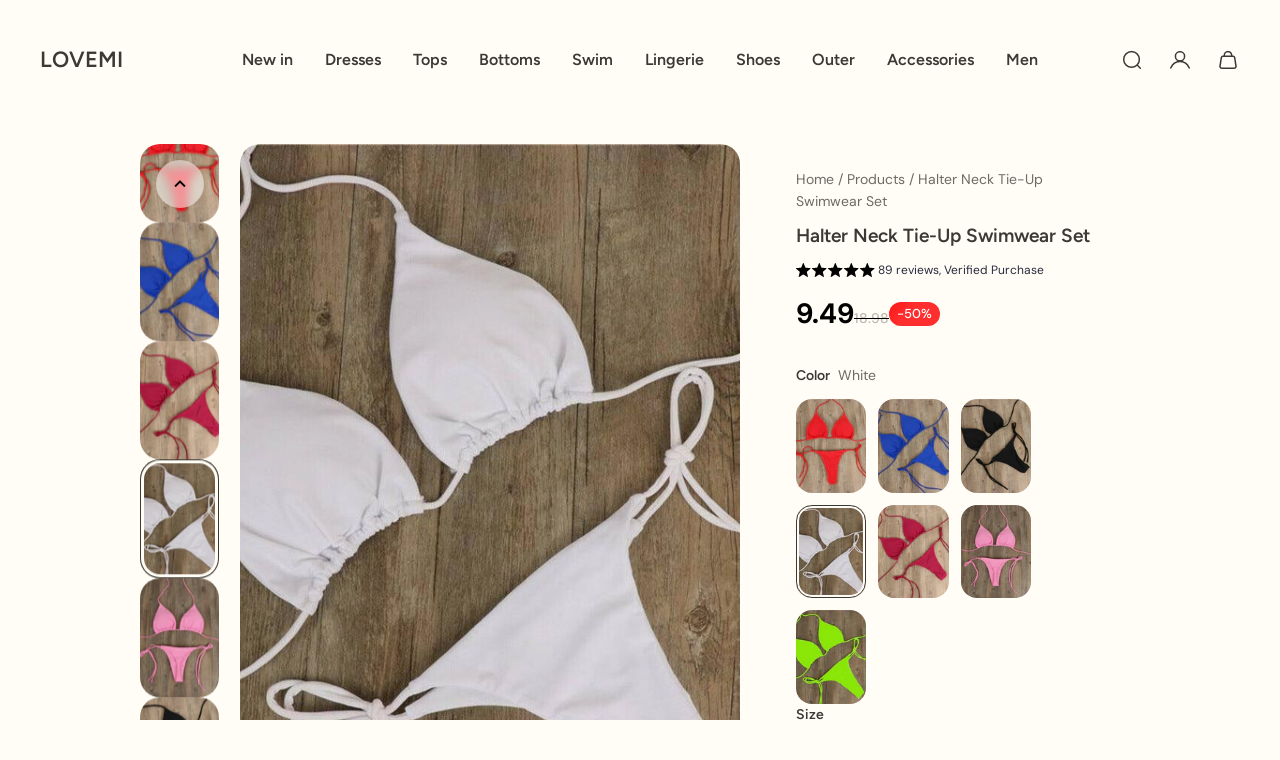

--- FILE ---
content_type: text/css
request_url: https://cdn.shopify.com/extensions/019b459b-c93b-7b04-bb08-e8b7dafa57b5/panda-9-32/assets/app.min.css
body_size: 5402
content:
.panda-cart-loading svg{animation:rotate 1.5s linear infinite}@keyframes rotate{from{transform:rotate(0)}to{transform:rotate(360deg)}}.panda-app-block-main:not(:first-of-type){display:none}#panda-link-btn{cursor:pointer}.panda-recommender-loader{width:30px;height:30px;border:3px solid #f3f3f3;border-top:3px solid #3498db;border-radius:50%;animation:btnSpin 1s linear infinite;margin:auto;display:none}@keyframes btnSpin{0{transform:rotate(0)}100%{transform:rotate(360deg)}}.panda-app-block-btn{color:#fff;background:#000;font-weight:bold;border-radius:6px;border:1px solid #fff;align-items:center;display:flex;padding:7px 15px;column-gap:10px}#panda-btn-addCart{display:flex;flex-direction:column-reverse}#panda-btn-addCart #panda-cart-error{font-size:10px;color:red}.panda-sd-last-content{margin-bottom:80px !important}.tab-panel{display:none}.tab-panel.active{display:block}.panda-tab.active{color:#ff4200}.panda-tab{display:block}.panda-tab-btn-div{display:flex;justify-content:center}.panda-table-disabled{display:none}.panda-Btn-dot{width:10px;height:10px;margin:5px 5px;border-radius:30px;background:rgba(39,39,39,0.5);cursor:pointer}.panda-dotBtn-div{display:flex;justify-content:center;align-items:center;position:absolute;bottom:0;right:0;left:0;top:24rem}.panda-Btn-dot.active{background:#272727}.panda-slide{position:absolute;top:0;width:100%;height:26.625rem;display:flex;align-items:center;justify-content:center;transition:transform 1s}div#panda-table-div .panda-table-Item tbody tr:nth-last-child(1){border-bottom:1px solid #f4f4f4}.panda-Parentmodal-popup,.panda-recommender-container{position:fixed;inset:0;z-index:9999;visibility:hidden;display:flex;align-items:center;justify-content:center;height:100vh}.panda-popup,.panda-recommender-popup{visibility:visible;background-color:#0000008a}.Panda-sizeChart-container .panda-parent-div::-webkit-scrollbar{width:5px !important}.Panda-sizeChart-container .panda-child-div .panda-modal-exitBtn-cont .panda-modal-exitBtn{border:0;border-radius:50%;width:20px;height:20px;font-size:11px;cursor:pointer}.Panda-sizeChart-container .panda-child-div .panda-modal-exitBtn-cont .panda-modal-exitBtn:hover{background-color:#c4cdd5}.panda-header-popup::-webkit-scrollbar{width:2px !important}.panda-inline-chart .panda-calculator-selector-box{column-gap:0rem}.panda-inline-chart .panda-tabs .panda-tab-buttons button{padding:6px 12px;margin-right:6px}div#panda-table-div .panda-table-Item{border-collapse:collapse;width:100%;overflow-x:auto}.panda-Childmodal-popup{background-color:#fff;overflow-y:scroll;padding:0 15px;overflow-x:hidden;width:100%}.panda-Header-center-popup .panda-modal-cross-btn-box .panda-modal-cross-btn svg path{stroke:#fff}.panda-child-container-box{display:flex;justify-content:space-between;position:absolute;height:100%;flex-direction:row-reverse}.panda-Header-center-popup::-webkit-scrollbar,.panda-recommender-center-popup::-webkit-scrollbar{width:1px}.panda-Childmodal-popup::-webkit-scrollbar{width:1px}.Panda-sizeChart-container .panda-Parentmodal-popup .panda-header-popup .panda-child-container .panda-table-div .panda-conversion-div .panda-conversion-Btn{border:0;margin:1px;cursor:pointer;padding:0 10px;width:40px;border-radius:5px;margin-right:5px;margin-left:5px}.panda-modal-exitBtn:hover{background:#ffdbdb}.panda-modal-exitBtn:focus{box-shadow:-1px 1px 3px 2px #ffdddda1;background:#ffdbdb;border:1px solid #da6289}.panda-conversion-Btn{border:0;margin:0 .5rem;cursor:pointer;border-radius:20px;line-height:1;padding:.6rem 2rem}#panda-conversion-div{margin-bottom:10px}.panda-tabs .panda-tab-buttons{margin-top:20px;display:flex;justify-content:center;padding-top:2rem;overflow:auto}.panda-tabs .panda-tab-buttons button{border:0;padding:8px 30px;margin-right:10px;border-radius:50px;cursor:pointer}.panda-tab.active{color:#ef3a7f;background-color:#190956}#sd-Cal15 select{border-radius:30px;margin-top:10px;min-width:24rem;padding:10px 5px;border:1px solid #1a0a5859}#checkBtn{padding:12px 40px;border:0;border-radius:40px;background:#000;color:#fff;cursor:pointer;height:fit-content}.panda-crossHeader span svg{width:12px;display:inline-block}.panda-crossHeader{text-align:right;margin-left:.8rem;height:fit-content}.panda-crossHeader span{background:#fff;padding:4px 9px;border-radius:50%;cursor:pointer;font-size:15px;font-weight:bold}.panda-crossHeader span svg{width:10px}.panda-calculator-div{padding:30px 0}.panda-Childmodal-right-drawer{position:relative;top:0;bottom:0;z-index:9999;overflow:auto;width:40%;background-color:#fff;height:100vh;overflow-y:scroll;padding:15px;overflow-x:auto}.panda-Parentmodal-right-drawer{width:100%;background:rgba(46,46,46,0.38);height:100%;z-index:9999999;position:fixed;overflow-x:hidden}.panda-open-right-drawer{display:flex;justify-content:flex-end;transform:translateX(100%);transition:2s ease}.panda-right-drawer-crossBtn{height:fit-content;display:block;text-align:right;margin-right:5px}.panda-right-drawer-crossBtn p{width:100%;padding:0 11px;background:#fff;border-radius:60px;line-height:2;font-size:14px;cursor:pointer}.panda-Childmodal-left-drawer{position:relative;top:0;bottom:0;z-index:9999;overflow:auto;left:0;width:40%;background-color:#fff;border-left:1px solid;height:100vh;overflow:scroll;padding:15px}.panda-Parentmodal-left-drawer{width:100%;background:rgba(46,46,46,0.38);height:100%;z-index:9999999;position:fixed}.panda-Parentmodal-left-drawer .panda-innerDiv{display:flex;justify-content:flex-start}.panda-left-drawer-crossBtn{height:fit-content;display:flex;text-align:right;margin-left:5px;order:2}.panda-left-drawer-crossBtn p{width:100%;padding:0 11px;background:#fff;border-radius:60px;line-height:2;font-size:14px;cursor:pointer}.panda-Childmodal-right-drawer .panda-int-table{width:100%}.panda-Childmodal-right-drawer table:has(.panda-int-table) tr{table-layout:fixed;border-collapse:collapse;font-size:1.4rem;border-style:solid}.panda-Childmodal-right-drawer .panda-int-table tr{outline:.2px solid #efefef;text-align:center}.panda-Childmodal-right-drawer .panda-int-table tr td{border-right:.5px solid #efefef;color:#000}.panda-Childmodal-right-drawer .panda-int-table tr td:first-child{color:#000;font-weight:900}.panda-Childmodal-right-drawer .panda-int-table tr:first-child{color:#000;font-weight:800}.panda-Childmodal-right-drawer .panda-int-table tr td:last-child{border-right:0}.panda-calculator-selector-box{justify-content:space-between;display:flex;flex-wrap:wrap;column-gap:1rem;align-items:end}.panda-size-checkSize-box{margin-top:2rem}.sd-right-panel .groupImages .gImageBlock>div:last-child{padding-right:15px}.panda-imageWithText-textBox{font-family:inherit;padding:0 10px}.panda-imageWithText-box{display:flex;column-gap:15px}.panda-groupImg-box>div{display:flex;align-items:center;justify-content:center}.panda-groupImg-box>div img{object-fit:cover}.panda-Childmodal-right-drawer .panda-table-Item{border-collapse:collapse}.panda-Childmodal-right-drawer .panda-table-Item thead th{border:1px solid #f4f4f4}.panda-Parentmodal-right-drawer .panda-slide-right{display:flex;justify-content:flex-end;transform:translateX(0);transition:.6s ease-in}.panda-right-parent-cont{overflow:hidden}.panda-slide-right-off{display:flex;justify-content:flex-end;transform:translateX(100%);transition:1s ease-out}.panda-sizeChart-btnCont{width:100%;display:flex}.panda-size-btn,#panda-size-float-btn,.panda-recommend-size-btn{cursor:pointer;display:flex;align-items:center;border-radius:4px}.panda-active-btn{color:#ef3a7f;background-color:#190956}.panda-table-Item{width:100%}.panda-conversion-childbtn-div{border-radius:30px;padding:2px}.panda-modal-data{display:flex;width:100%;height:90%;padding:10px;background-color:white}.panda-int-table{width:100%}.panda-modal-cross-btn-box{display:flex;margin-right:13px;padding:7px;flex-direction:row-reverse;width:100%;text-align:center;background:#f4f4f4;border-top-right-radius:10px;border-top-left-radius:10px}.panda-modal-cross-btn{color:black;cursor:pointer}.panda-modal-cross-btn-box .panda-modal-cross-btn svg{width:1.5rem;height:100%}.panda-modal-cross-btn-box .panda-modal-cross-btn{background:#000;border-radius:10rem;line-height:normal;font-size:0;font-weight:800;width:3.2rem;height:3rem;display:flex;align-items:center;justify-content:center}.panda-drawer-canvas-right{height:100%;position:fixed;top:0;left:0;z-index:9999;display:block !important;overflow-x:hidden;transition:1s ease}.panda-right-drawer{position:fixed;top:0;right:0;height:100%;width:60%;z-index:9999;background:0;transition:.8s ease;transform:translate(100%)}.panda-Header-center-popup .panda-footer-pd{border-radius:0 0 6px 6px}.panda-modal-product-image{min-height:260px;width:100%;margin-bottom:0;margin-top:17px;position:relative;overflow:hidden;margin-left:17px;margin-right:12px}.panda-product-image-slider{width:100%;position:absolute;top:0;right:0;left:0;bottom:0;transition:.8s ease}.panda-product-image-slider img{width:100%;height:100%;object-fit:contain;object-position:center center}.panda-prev{position:absolute;top:50%;left:2rem;transform:translate(-50%,-50%);z-index:10;height:5.5rem;cursor:pointer;border:0;background:#482c2c00;font-size:30px;color:#00000078}.panda-prev:hover{color:black}.panda-next{position:absolute;top:50%;z-index:10;height:5.5rem;cursor:pointer;right:2rem;transform:translate(50%,-50%);border:0;background:#482c2c00;font-size:30px;color:#00000078}.panda-next:hover{color:black}.panda-drawer-canvas-left{height:100%;position:fixed;top:0;right:0;z-index:9999;display:block !important;overflow-x:hidden;transition:1s ease}.panda-left-drawer::-webkit-scrollbar{width:1px}.panda-left-drawer{position:fixed;top:0;left:0;height:100%;width:60%;z-index:9999;transition:.8s ease;transform:translate(-100%)}.panda-size-product-title-box{margin:auto}.panda-right-drawer-sizeChart-box,.panda-left-drawer-sizeChart-box{background:#fff;padding:0 15px 15px;height:fit-content;overflow:auto;width:100%;height:100%}.panda-left-drawer-cross-btn-box{border-radius:50%;line-height:.8;cursor:pointer}.panda-right-drawer-sizeChart-box .panda-int-table tr:first-child,.panda-Childmodal-popup .panda-int-table tr:first-child{color:#000;font-weight:800}.panda-right-drawer-sizeChart-box .panda-int-table tr,.panda-Childmodal-popup .panda-int-table tr{outline:.2px solid #efefef;text-align:center}.panda-right-drawer-sizeChart-box .panda-int-table tr td:first-child,.panda-Childmodal-popup .panda-int-table tr td:first-child{color:#000;font-weight:900}.panda-calculator-select1,.panda-calculator-select2{border:1px solid #d4d4d4;padding:10px 20px;border-radius:55px}.panda-calculator-select1:focus-visible,.panda-calculator-select2:focus-visible{outline:0;outline-offset:0rem;box-shadow:none}.panda-size-btn img{width:3rem;padding:5px 5px 5px 0}.panda-left-drawer-cross-btn-box span{color:#000;font-weight:800;line-height:0}.panda-Childmodal-right-drawer .panda-table-Item thead th{border:1px solid #dde4ff}.panda-right-drawer-cross-btn-box{line-height:.8;margin-top:1rem;cursor:pointer;position:sticky;top:10px;margin-right:10px}.panda-right-drawer-cross-btn{color:#000;font-weight:800;line-height:0}.panda-table-Item thead th{border:1px solid #dde4ff;font-size:medium}.panda-right-drawer-sizeChart-box .panda-int-table tr td{border-right:1px solid #f3f3f3}.panda-Childmodal-popup .panda-int-table tr td{border-right:2px solid #f7f7f7}.panda-sizeChart-btnCont button img{width:2.5rem}.panda-sizeChart-btnCont button,.panda-sizechart-float button{padding:2px 14px}.panda-size-product-title-box h2{margin:0}.panda-sizeChart-btnCont button .panda-size-button,.panda-sizechart-float button .panda-size-float-icon{margin-right:.8rem}.panda-sizechart-float{position:fixed}.sd-button-floating-top-right{top:50px;right:calc(0 - 50px);transform:rotate(90deg);z-index:999}.sd-button-floating-top-left{top:50px;left:calc(0 - 50px);transform:rotate(270deg);z-index:999}.sd-button-floating-bottom-right{bottom:50px;transform:rotate(90deg);right:calc(0 - 50px)}.sd-button-floating-bottom-left{bottom:50px;left:calc(0 - 50px);transform:rotate(270deg)}.sd-button-floating-right-middle{top:45%;transform:rotate(90deg);right:calc(0 - 50px)}.sd-button-floating-left-middle{top:45%;left:calc(0 - 50px);transform:rotate(270deg)}.panda-prev svg,.panda-next svg{background:#fff;border:0;border-radius:50%;padding:.5rem;border:1px solid #d4d4d4}.panda-child-div .panda-int-table{width:100%}.panda-child-div table:has(.panda-int-table) tr{table-layout:fixed;border-collapse:collapse;font-size:1.4rem;border-style:solid}.panda-child-div .panda-int-table tr{outline:.2px solid #efefef;text-align:center}.panda-child-div .panda-int-table tr td{border-right:.5px solid #efefef;color:#000}.panda-child-div .panda-int-table tr td:first-child{color:#000;font-weight:900}.panda-child-div .panda-int-table tr:first-child{color:#000;font-weight:800}.panda-child-div .panda-int-table tr td:last-child{border-right:0}.panda-child-div .panda-int-table tr:first-child,.panda-child-div .panda-int-table tr:first-child{color:#000;font-weight:800}.panda-child-div .panda-int-table tr,.panda-child-div .panda-int-table tr{outline:.2px solid #efefef;text-align:center}.panda-child-div .panda-int-table tr td:first-child,.panda-child-div .panda-int-table tr td:first-child{color:#000;font-weight:900}.panda-child-div .panda-int-table tr td{border-right:2px solid #f7f7f7}.panda-intSizeChart-box{overflow:auto}.panda-intSizeChart-box::-webkit-scrollbar{height:4px;width:2px}.panda-intSizeChart-box::-webkit-scrollbar-thumb{background-color:#d4d4d4}.panda-child-div .panda-calculator-div .panda-calculator-select1,.panda-child-div .panda-calculator-div .panda-calculator-select2{border:1px solid #d4d4d4;padding:.8rem 1.3rem;border-radius:55px;font-size:12px;margin-right:2px}.panda-child-div #checkBtn{padding:.8rem 2.2rem;margin-top:10px}.panda-child-div .panda-calculator-div .panda-calculator-selector-box{justify-content:end}.panda-right-drawer-cross-btn-box .panda-right-drawer-cross-btn svg{background:#fff;padding:6px;border-radius:50px}.panda-left-drawer-cross-btn-box{right:20px;position:absolute;width:30px;height:30px;top:10px}.panda-left-drawer-cross-btn svg{background:#000;padding:6px;border-radius:50px;height:100%;width:100%}.panda-popup-header svg path{stroke:#fff !important}.panda-body{position:fixed;inline-size:100%;overflow-y:scroll}.panda-Header-center-popup,.panda-recommender-center-popup{position:absolute;border-radius:0 0 6px 6px;width:60%;background:white;transform:translateY(100px);transition:.5s;opacity:0;height:80%}.panda-animation,.panda-recommender-animation{transform:translateY(0);transition:.5s;opacity:1}div#panda-table-div .panda-table-Item tr td{border:1px solid #dde4ff}.panda-tabs{margin-top:5rem;background-color:transparent;padding:0 10px 10px 10px}.Panda-sizeChart-container .panda-child-div .panda-tabs{padding:4px 10px 10px 10px}.Panda-sizeChart-container{margin-bottom:10px}.panda-Childmodal-popup div#panda-table-div .panda-table-Item{width:100%}.sd-video-div iframe{border:0}.panda-divider-box{min-height:34px;max-height:34px}.panda-calc-firstLabel span,.panda-calc-secondLabel span{display:block}.panda-popup-header{background:#efefef}.panda-popup-header p{color:#111c4e;margin:auto;padding:10px 0;text-align:center;font-size:20px;font-weight:600;text-transform:capitalize;max-width:90%}.panda-rightDrawer-title-box{height:auto;padding-bottom:50px}.panda-rightDrawer-title-box{width:100%}.panda-leftDrawer-title-box{height:auto;padding-bottom:50px}.panda-leftDrawer-title-box{width:100%}.panda-Header-center-popup .panda-popup-header{position:absolute;top:0;left:50%;transform:translate(-50%,-100%);right:0;width:100%;z-index:1;border-radius:6px 6px 0 0}.panda-left-drawer .panda-popup-header,.panda-right-drawer .panda-popup-header{width:100%}.panda-Header-center-popup .panda-popup-header p{padding:7px;border-top-right-radius:10px;border-top-left-radius:10px}.panda-left-disabled{visibility:hidden}#panda-header-popup footer{position:absolute;bottom:-1px;left:50%;transform:translate(-50%,0);right:0;padding:7px 40px 7px;width:100%;text-align:center;display:flex;justify-content:center;align-items:center;border-top:1px solid #c5c5c5;border-radius:0 0 6px 6px}.panda-sc-cart-active{justify-content:space-between !important}#panda-header-popup footer a{font-size:17px;font-weight:600;color:#fff;background-color:#000;padding:0 10px;text-decoration:none}.panda-sc-addToCartBtn{padding:13px 50px;border:0;cursor:pointer;border-radius:6px;font-size:18px}.panda-addToCart-disabled{cursor:not-allowed !important;background:#c5c5c5 !important}.ui-admin-bar--is-collapsed .ui-admin-bar__expand-button{width:50px;height:50px;margin-bottom:30px}.panda-Header-center-popup .panda-center-title{text-align:center;color:#111c4e;font-size:20px;font-weight:600;text-transform:capitalize}.panda-Header-center-popup .panda-left-drawer-cross-btn svg{margin-top:0;padding:6px;border-radius:50px;position:fixed;top:0;right:0;transform:translate(-100%,10px);z-index:2;cursor:pointer;height:30px;width:30px}.panda-Header-center-popup .panda-product-image-slider{margin-top:30px}.panda-sc-viewCartBtn{border:0;color:#fff}.panda-variant-select-radio,.panda-variant-select-radio2{margin-right:10px}.panda-table-row td input[type='radio']{-webkit-appearance:none;width:14px;height:14px;border-radius:50%;outline:0;border:1px solid gray}.panda-Header-center-popup .panda-calculator-selector-box{justify-content:unset;display:grid;row-gap:10px}.panda-Header-center-popup .sd-noImg-select-field{display:flex;justify-content:center;flex-wrap:wrap}.ant-divider{position:relative;display:flex}.dividerLineBx{position:absolute;width:100%;height:100%}.dividerLine{width:100%;height:2px;margin-top:1.4rem}.ant-divider-inner-text{display:inline-flex;padding:0 1em;background:#fff;z-index:999;color:rgba(0,0,0,0.88);font-weight:500;font-size:16px;white-space:nowrap;margin:0 2rem}.dividerLine{width:100%;height:0;margin-top:1.5rem}.panda-size-button svg,.panda-size-float-icon svg,.panda-recommender-icon svg{width:25px;height:22px;margin-top:5px}.panda-table-Item-box{overflow:initial}div#panda-table-div .panda-table-Item tbody tr td:nth-child(1),div#panda-table-div .panda-table-Item thead th:nth-child(1){border:1px solid #dde4ff}div#panda-table-div .panda-table-Item tbody tr td:nth-child(2),div#panda-table-div .panda-table-Item thead th:nth-child(2){padding-left:0 !important;width:auto}.panda-prefix-text{margin-right:10px;font-size:small;line-height:2rem;display:flex;align-items:center;font-family:inherit}.panda-suffix-text{margin-left:10px;font-size:small;line-height:2rem;display:flex;align-items:center}.panda-sizeChart-btnCont a{display:flex;align-items:center}.panda-sizeChart-btnCont a .panda-size-button{margin-right:5px}.panda-inline-chart .panda-table-Item-box{overflow:auto}.panda-inline-chart .panda-table-Item-box::-webkit-scrollbar{height:5px}.panda-inline-chart .panda-tabs .panda-tab-buttons::-webkit-scrollbar{height:5px}.panda-inline-chart .panda-tabs .panda-tab-buttons::-webkit-scrollbar-thumb{background:#d4d4d4}.panda-inline-chart .panda-table-Item-box::-webkit-scrollbar-thumb{background:#d4d4d4}.panda-tabs .panda-tab-buttons button{padding:8px 16px;margin-right:5px}.panda-inline-chart div#panda-table-div .panda-table-Item tr td{border-right:1px solid #f1f1f1;border-left:1px solid #f1f1f1;box-sizing:border-box;border-bottom:1px solid #f1f1f1}.panda-inline-chart .panda-tabs .panda-tab-buttons{margin-top:15px;display:flex;padding-top:0rem;overflow:auto;padding-bottom:1.5rem}.panda-inline-chart .panda-imageWithText-box{display:block}.panda-inline-chart .panda-imageWithText-textBox,.panda-inline-chart .panda-imageWithText-imageDiv{width:100% !important}.panda-inline-chart #checkBtn{width:100%;padding:1rem 2.2rem}.panda-child-div .panda-int-table tr td{min-width:8rem}.panda-inline-chart div#panda-table-div .panda-table-Item tr td{font-size:medium}.panda-inline-chart .panda-table-Item thead th{font-size:medium}.panda-right-drawer .panda-table-Item-box{overflow:auto}.panda-right-drawer .panda-table-Item-box::-webkit-scrollbar{width:4px;height:5px}.panda-right-drawer .panda-table-Item-box::-webkit-scrollbar-thumb{background:#d4d4d4}.panda-right-drawer #panda-table-div .panda-table-Item{width:100%}.panda-right-drawer .panda-calculator-div,.panda-left-drawer .panda-calculator-div{padding:30px 30px;width:fit-content;margin:auto;background:#f8f8f8;border-radius:10px}.panda-right-drawer div#panda-table-div .panda-table-Item tbody tr td:nth-child(1),.panda-right-drawer div#panda-table-div .panda-table-Item thead th:nth-child(1) .panda-left-drawer div#panda-table-div .panda-table-Item tbody tr td:nth-child(1),.panda-left-drawer div#panda-table-div .panda-table-Item thead th:nth-child(1){border:1px solid #dde4ff}.panda-right-drawer div#panda-table-div .panda-table-Item tbody tr:nth-last-child(1) td,.panda-left-drawer div#panda-table-div .panda-table-Item tbody tr:nth-last-child(1) td{border-bottom:1px solid #dde4ff;padding:35px;max-height:40px;min-height:40px}.panda-footer-pd a{visibility:hidden}@media(min-width:768px){.panda-right-drawer .panda-left-drawer-cross-btn-box{right:auto;left:20px}}@media(max-width:319px){.panda-left-drawer-sizeChart-box{padding:60px 5px;width:100%;height:100%}.panda-right-drawer,.panda-left-drawer{width:100%;column-gap:3px}.panda-left-drawer-cross-btn-box{height:0;margin-top:0;top:0}}@media(min-width:320px) and (max-width:467px){.panda-product-image-slider img{width:100%;height:100%;object-fit:contain;object-position:center center}div#panda-table-div .panda-table-Item tbody tr td:nth-child(2),div#panda-table-div .panda-table-Item thead th:nth-child(2){width:auto}.panda-table-Item-box{position:relative;overflow-y:clip;overflow-x:auto}.panda-table-Item thead th,div#panda-table-div .panda-table-Item tr td{font-size:1.5rem;border-bottom:1px solid #dde4ff}.panda-product-image-slider{height:300px}div#panda-table-div .panda-table-Item tbody tr td:nth-child(1),div#panda-table-div .panda-table-Item thead th:nth-child(1){border:1px solid #dde4ff}div#panda-table-div .panda-table-Item{width:100%}.panda-right-drawer .panda-calculator-div,.panda-left-drawer .panda-calculator-div{padding:5px}.panda-right-drawer div#panda-table-div .panda-table-Item tbody tr td:nth-child(2),.panda-right-drawer div#panda-table-div .panda-table-Item thead th:nth-child(2),.panda-left-drawer div#panda-table-div .panda-table-Item tbody tr td:nth-child(2),.panda-left-drawer div#panda-table-div .panda-table-Item thead th:nth-child(2){max-width:100%}.panda-right-drawer div#panda-table-div .panda-table-Item tbody tr:nth-last-child(1) td,.panda-left-drawer div#panda-table-div .panda-table-Item tbody tr:nth-last-child(1) td{border-bottom:1px solid #f4f4f4;padding:35px;min-height:auto;max-height:initial}#checkBtn{padding:12px 40px;margin-top:10px;width:100%}.panda-calculator-select1,.panda-calculator-select2{padding:11px 0;border-radius:55px;font-size:12px;width:100%;margin-top:10px;text-align:center}.panda-imageWithText-box{display:block}.panda-text-box,.panda-text-box p,.panda-imageWithText-textBox,.panda-imageWithText-imageDiv{width:100% !important}div#panda-table-div .panda-table-Item{width:578px}.panda-right-drawer-sizeChart-box .panda-int-table tr td{min-width:8rem}.panda-right-drawer-cross-btn-box{margin-right:0;height:fit-content;left:10px;position:absolute}.panda-left-drawer-cross-btn-box{right:20px;position:absolute;width:30px;height:30px;top:10px}.panda-modal-cross-btn-box .panda-modal-cross-btn{width:2.5rem;height:2.3rem}.panda-modal-cross-btn-box .panda-modal-cross-btn svg{width:1.5rem;height:23px}.panda-right-drawer-cross-btn-box .panda-right-drawer-cross-btn svg{padding:3px;width:20px;height:20px}.panda-intSizeChart-box{width:80vw;margin:auto}.panda-right-drawer,.panda-left-drawer{width:100%;column-gap:3px}.panda-modal-product-image{min-height:260px;width:100%}.panda-Header-center-popup{width:100%;height:100%}.panda-modal-data{flex-wrap:wrap;overflow-y:scroll;height:100%}.panda-size-product-title-box h2{font-size:1.5rem}.panda-Childmodal-popup{padding:0}.panda-table-Item thead th{font-size:small;min-width:80px}div#panda-table-div .panda-table-Item tr td{font-size:small}.panda-tabs{padding:0}.panda-tabs .panda-tab-buttons{overflow-y:scroll;font-size:1.2rem;padding-left:0rem}.panda-tabs .panda-tab-buttons button{padding:5px .8rem;font-size:11px}.panda-left-drawer-cross-btn-box{right:10px}.panda-popup-header p{max-width:80%;line-height:normal}.panda-Header-center-popup{width:90vw;height:75vh}}@media(min-width:468px) and (max-width:768px){.panda-product-image-slider img{width:100%;height:100%;object-fit:contain;object-position:center center}.panda-table-Item thead th,div#panda-table-div .panda-table-Item tr td{font-size:1.5rem;border-bottom:1px solid #dde4ff}div#panda-table-div .panda-table-Item tbody tr td:nth-child(2),div#panda-table-div .panda-table-Item thead th:nth-child(2){padding-left:0 !important;width:auto}.panda-left-drawer div#panda-table-div .panda-table-Item tbody tr td:nth-child(1),.panda-left-drawer div#panda-table-div .panda-table-Item thead th:nth-child(1),.panda-right-drawer div#panda-table-div .panda-table-Item tbody tr td:nth-child(1),.panda-right-drawer div#panda-table-div .panda-table-Item thead th:nth-child(1){border:1px solid #dde4ff}div#panda-table-div .panda-table-Item{width:100%}#checkBtn{padding:12px 40px;margin-top:10px;width:100%}.panda-calculator-select1,.panda-calculator-select2{padding:7px 7px;border-radius:55px;font-size:14px;width:100%;margin-top:10px;text-align:center}.panda-right-drawer-sizeChart-box .panda-int-table tr td{min-width:8rem}.panda-right-drawer-cross-btn-box .panda-right-drawer-cross-btn svg{padding:3px;width:20px;height:20px}.panda-right-drawer-cross-btn-box{margin-right:0;height:fit-content;left:10px;position:absolute}.panda-intSizeChart-box{width:auto;margin:auto}.panda-right-drawer-cross-btn svg{margin-top:0}.panda-right-drawer,.panda-left-drawer{width:100%;column-gap:3px}.panda-modal-product-image{min-height:320px;width:100%}.panda-Header-center-popup{width:90%;height:83%}.panda-modal-data{flex-wrap:wrap;overflow-y:scroll}.panda-size-product-title-box h2{font-size:1.5rem}.panda-Childmodal-popup{padding:0}.panda-Table-box{overflow-x:auto}.panda-table-Item thead th{font-size:inherit}div#panda-table-div .panda-table-Item tr td{font-size:small}.panda-tabs{padding:0}.panda-tabs .panda-tab-buttons{overflow-y:scroll;font-size:1.2rem;padding-left:1rem}.panda-tabs .panda-tab-buttons button{padding:5px 20px;font-size:11px}}@media(max-width:640px){.panda-left-disabled{white-space:nowrap;overflow:hidden;text-overflow:ellipsis;width:40%;margin:auto !important}}@media(min-width:769px) and (max-width:991px){.panda-product-image-slider img{width:100%;height:100%;object-fit:contain;object-position:top center}.panda-Childmodal-popup .panda-calculator-selector-box{justify-content:center;display:flex;flex-wrap:wrap;column-gap:1rem;margin:auto}div#panda-table-div .panda-table-Item tbody tr td:nth-child(2),div#panda-table-div .panda-table-Item thead th:nth-child(2){padding-left:0 !important;width:auto}.panda-left-drawer div#panda-table-div .panda-table-Item tbody tr td:nth-child(1),.panda-left-drawer div#panda-table-div .panda-table-Item thead th:nth-child(1),.panda-right-drawer div#panda-table-div .panda-table-Item thead th:nth-child(1),.panda-right-drawer div#panda-table-div .panda-table-Item thead th:nth-child(1){border:1px solid #f4f4f4}div#panda-table-div .panda-table-Item{width:100%}.panda-inline-chart .panda-Table-box .panda-table-Item{width:100%}.panda-right-drawer,.panda-left-drawer{width:100%;column-gap:10px}.panda-intSizeChart-box{width:auto;margin:auto}.panda-right-drawer-cross-btn-box{margin-left:10px}.panda-modal-product-image{min-height:480px;width:100%}.panda-Header-center-popup{width:90%;height:83%}.panda-modal-data{flex-wrap:wrap;overflow-y:scroll}.panda-size-product-title-box h2{font-size:2rem}.panda-Childmodal-popup{padding:0}.panda-Table-box{overflow-x:auto}.panda-tabs{padding:0}.panda-tabs .panda-tab-buttons{overflow-y:scroll;font-size:1.2rem;padding-left:1rem}.panda-tabs .panda-tab-buttons button{padding:5px 20px;font-size:11px}}@media(min-width:992px) and (max-width:1024px){.panda-product-image-slider img{width:100%;height:100%;object-fit:contain;object-position:top center}.panda-modal-product-image{min-height:480px;width:100%}.panda-right-drawer .panda-calculator-div,.panda-left-drawer .panda-calculator-div{padding:30px 30px;width:fit-content;margin:auto;background:#f8f8f8;border-radius:10px}.panda-calculator-select1,.panda-calculator-select2{border:1px solid #d4d4d4;padding:10px 0;border-radius:55px}.panda-right-drawer div#panda-table-div .panda-table-Item tbody tr td:nth-child(1),.panda-right-drawer div#panda-table-div .panda-table-Item thead th:nth-child(1) .panda-left-drawer div#panda-table-div .panda-table-Item tbody tr td:nth-child(1),.panda-left-drawer div#panda-table-div .panda-table-Item thead th:nth-child(1){border:1px solid #f4f4f4}.panda-Childmodal-popup .panda-calculator-selector-box{justify-content:center;display:flex;flex-wrap:wrap;column-gap:1rem;margin:auto}.panda-intSizeChart-box{width:auto;margin:auto}.panda-right-drawer-cross-btn-box{margin-left:10px}.panda-right-drawer{width:80%}.panda-modal-product-image{height:100%;width:100%}.panda-Header-center-popup{width:90%;height:83%}.panda-modal-data{flex-wrap:wrap;overflow-y:scroll}.panda-size-product-title-box h2{font-size:2rem}.panda-Childmodal-popup{padding:0}.panda-Table-box{overflow-x:scroll}.panda-table-Item thead th{font-size:1.5rem}div#panda-table-div .panda-table-Item tr td{font-size:1.5rem}.panda-tabs{padding:0}.panda-tabs .panda-tab-buttons{overflow-y:auto;font-size:1.2rem;padding-left:1rem}.panda-tabs .panda-tab-buttons button{padding:5px 20px;font-size:11px}}@media(min-width:1025px) and (max-width:1200px){.panda-product-image-slider img{width:100%;height:100%;object-fit:contain;object-position:center center}.panda-Childmodal-popup #checkBtn{padding:10px 30px}.panda-Childmodal-popup .panda-calculator-select1,.panda-calculator-select2{border:1px solid #d4d4d4;padding:10px 3px;border-radius:55px;font-size:12px}.panda-Childmodal-popup .panda-calculator-selector-box{justify-content:flex-start;display:flex;flex-wrap:wrap;column-gap:1rem}.panda-right-drawer{width:80%}.panda-modal-product-image{height:100%;width:100%;margin:2px 22px 0 16px}.panda-Header-center-popup{width:90%;height:83%}.panda-modal-data{overflow-y:hidden}.panda-size-product-title-box h2{font-size:2rem}.panda-Childmodal-popup{padding:0}.panda-Table-box{overflow-x:auto}.panda-table-Item thead th,.panda-table-Item .panda-table-Item tr td{font-size:small}.panda-tabs{padding:0}.panda-tabs .panda-tab-buttons{overflow-y:auto;font-size:1.2rem;padding-left:1rem}.panda-tabs .panda-tab-buttons button{padding:5px 20px;font-size:11px}.panda-right-drawer .panda-calculator-select1,.panda-calculator-select2,.panda-left-drawer .panda-calculator-select1,.panda-calculator-select2{padding:10px 8px}.panda-right-drawer #checkBtn .panda-left-drawer #checkBtn{padding:0 30px}}@media(min-width:1201px) and (max-width:1400px){.panda-modal-product-image{height:100%;width:100%}.panda-Header-center-popup{width:90%;height:83%}.panda-modal-data{overflow-y:clip}.panda-size-product-title-box h2{font-size:2rem}.panda-Childmodal-popup{padding:0}.panda-Table-box{overflow-x:auto}.panda-tabs{padding:0}.panda-tabs .panda-tab-buttons{font-size:1.2rem;padding-left:1rem}.panda-tabs .panda-tab-buttons button{padding:5px 20px;font-size:11px}.panda-product-img .panda-modal-product-image{width:40%}.panda-product-img #panda-child-container{width:60%}}@media only screen and (max-width:768px){.panda-next{z-index:0}}@media only screen and (min-width:320px) and (max-width:450px){#panda-header-popup footer{padding:10px 5px 10px;flex-direction:column-reverse;border-radius:0}.panda-sc-addToCartBtn{padding:8px 10px}}#panda-child-container::-webkit-scrollbar{width:3px}#panda-child-container::-webkit-scrollbar-track{background-color:#ebebeb;-webkit-border-radius:10px;border-radius:10px}#panda-child-container::-webkit-scrollbar-thumb{-webkit-border-radius:5px;border-radius:5px;background:#6d6d6d}#modal-overlay{width:100%;height:100vh;position:absolute;background:rgba(0,0,0,0.7);top:100px;margin:auto}#modal-overlay #modal{max-width:650px;width:100%;background:white;height:400px}.recommender-header{display:flex;align-items:center;justify-content:space-between;padding:1rem;background-color:#efefef;border-radius:6px 6px 0 0}.panda-recommender-center-popup{border-radius:6px}.recommender-header h1{width:100%;text-align:center;font-size:3rem}.recommender-body{width:100%;max-width:80%;margin:auto;padding:20px;border-radius:8px}.recommender-body .heading h2{text-align:center}.recommender-footer{position:absolute;bottom:1px}.selectedDiv{border:1px solid #87838336;border-radius:75px}#close-modal{height:30px;width:30px;display:flex;align-items:center;justify-content:center;border:1px solid #d1d1d1;background:transparent;border-radius:50%;cursor:pointer}.recommender-body heading h2{margin:0;font-size:20px}.recommender-body .categoies select:focus{outline:0;box-shadow:none}.recommender-body .categoies select{padding:7px 10px;border:1px solid #d1d1d1;width:100%;max-width:140px;border-radius:5px;margin:auto}.recommender-body button{border:0;padding:15px 20px;border-radius:5px;cursor:pointer;text-transform:capitalize;width:45%}label.main-label{font-size:16px;font-weight:600}.mainDiv-radio .radio label{font-size:14px;position:relative;top:-2px;cursor:pointer;border:1px solid black;padding:5px 25px;border-radius:5px;color:#000}.mainDiv-radio .radio input[type='radio']{display:none}.mainDiv-result h2{width:50%;text-align:center}.categoies{display:flex;flex-direction:column;margin:20px 0;text-align:center}.gender{margin:10px 0;text-align:center}.mainDiv-radio{display:flex;gap:10px;margin-left:10px;justify-content:center}.switch input{position:absolute;opacity:0}.switch{display:inline-block;font-size:20px;height:1em;width:2em;background:black;border-radius:1em}.switch div{display:block;height:1em;width:1em;border-radius:1em;background:#FFF;box-shadow:0 .1em .3em rgba(0,0,0,0.3);-webkit-transition:all 300ms;-moz-transition:all 300ms;transition:all 300ms}.switch input:checked+div{-webkit-transform:translate3d(100%,0,0);-moz-transform:translate3d(100%,0,0);transform:translate3d(100%,0,0)}.inputDiv input{padding:6px 10px;border-radius:5px;border:1px solid #d1d1d1;min-height:50px;width:150px}.inputDiv input:focus{outline:0;box-shadow:none}.panda-recommender-next-btn{display:flex;justify-content:center}.recommender-input-flex{display:flex;justify-content:center;align-items:center;column-gap:10px}.recommender-prev-next-btn{display:flex;justify-content:space-between;margin-top:20px}.rc-age{display:flex;justify-content:center}.rc-label{text-align:center}.rc-back-btn{display:flex;justify-content:left}.recommender-result-btn{display:flex;flex-direction:column;align-items:center;margin:auto;row-gap:10px}.recommender-result-btn button{width:100%}.recommender-back-btn{background:darkseagreen;margin:5px;color:#fff}.recommender-result-container{display:flex;justify-content:space-between;margin-bottom:20px}.panda-recommender-container .panda-recommender-center-popup{width:50%;height:min-content}.average-chesthape img,.flat-chesthape img,.broad-chesthape img{cursor:pointer}.recommender-user-wrapper{line-height:2em;font-size:14px;text-decoration:none;width:50%}.recommender-user-details{display:flex;justify-content:space-between;border-bottom:1px solid #CCC;height:50px;align-items:center}.rc-selected-ft{display:flex;align-items:center}.rc-selected-ft .inputContainer{position:relative;margin-right:10px}.rc-selected-ft .inputContainer .addon{position:absolute;top:50%;right:8px;transform:translateY(-50%);font-size:14px;color:#666}.rc-selected-ft .inputContainer input[type="number"]::-webkit-outer-spin-button,input[type="number"]::-webkit-inner-spin-button{-webkit-appearance:none;margin:0}.mainDiv-bellyShape,.mainDiv-chestShape,.mainDiv-hipShape{display:flex;justify-content:space-around}.mainDiv-radio .radio .rc-gender-selected{background-color:black;color:#fff !important}.recommeder-sub-heading{text-align:center}.rc-height-group,.rc-wight-group,.rc-age-group{margin:20px 0}.mainDiv-switch{display:flex;align-items:center;gap:5px}.rc-error-msg{display:flex;justify-content:center}